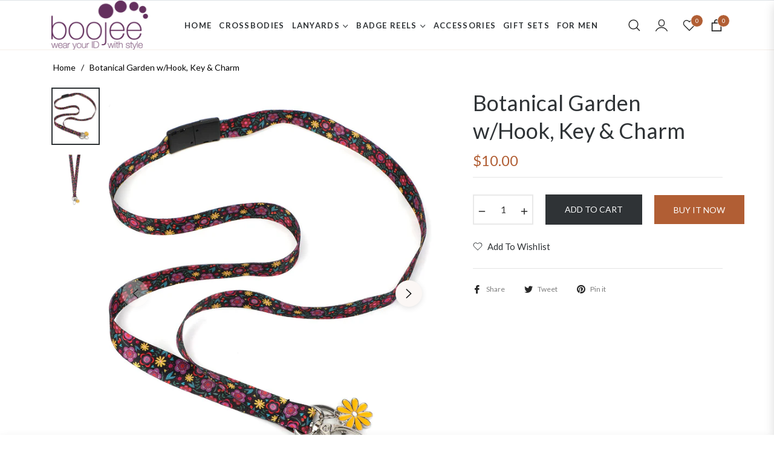

--- FILE ---
content_type: text/json
request_url: https://conf.config-security.com/model
body_size: 85
content:
{"title":"recommendation AI model (keras)","structure":"release_id=0x6a:37:3f:63:5f:3e:4f:52:43:6a:5c:38:36:22:46:48:4b:28:22:30:63:44:56:7b:6f:71:38:26:7c;keras;xqe3ctgmo5f3fwzvx3utghmooepo2dp1erw0eymtg3j0aj3610hqvzg8j1nz5ub32rf0tr5k","weights":"../weights/6a373f63.h5","biases":"../biases/6a373f63.h5"}

--- FILE ---
content_type: text/javascript; charset=utf-8
request_url: https://boojeebeads.com/products/botanical-garden-w-hook-key-charm.js
body_size: 610
content:
{"id":8987544748324,"title":"Botanical Garden w\/Hook, Key \u0026 Charm","handle":"botanical-garden-w-hook-key-charm","description":"\u003cp\u003e\u003cspan style=\"font-size: small;\" data-sheets-value=\"{\" lanyard has a pretty floral pattern along the length of ribbon. made from soft durable polyester fabric this features breakaway safety clasp that holds safely and securely yet will release quickly if pulled. ribbon hands back neck key ring at bottom to hold your id wallet keys etc. also includes cute flower charm matches print on you sure use every day washable allows for fashion durability spinning lobster built in hangs display badges clearly data-sheets-userformat=\"{\"\u003eThis lanyard has a pretty floral pattern along the length of the ribbon. Made from soft, durable polyester fabric, this lanyard features a breakaway safety clasp that holds safely and securely, yet will release quickly if pulled. Ribbon lanyard hands 19\" from back of neck and has a clasp and key ring at the bottom to hold your ID, wallet, keys, etc. Also includes a cute flower charm that matches the flower print on the ribbon. You're sure to use this lanyard every day!\u003cbr\u003e\u003c\/span\u003e\u003c\/p\u003e\u003cul\u003e\n\u003cli\u003e\u003cspan style=\"font-size: small;\" data-sheets-value=\"{\" lanyard has a pretty floral pattern along the length of ribbon. made from soft durable polyester fabric this features breakaway safety clasp that holds safely and securely yet will release quickly if pulled. ribbon hands back neck key ring at bottom to hold your id wallet keys etc. also includes cute flower charm matches print on you sure use every day washable allows for fashion durability spinning lobster built in hangs display badges clearly data-sheets-userformat=\"{\"\u003eWashable polyester ribbon allows for fashion and durability\u003c\/span\u003e\u003c\/li\u003e\n\u003cli\u003e\u003cspan style=\"font-size: small;\" data-sheets-value=\"{\" lanyard has a pretty floral pattern along the length of ribbon. made from soft durable polyester fabric this features breakaway safety clasp that holds safely and securely yet will release quickly if pulled. ribbon hands back neck key ring at bottom to hold your id wallet keys etc. also includes cute flower charm matches print on you sure use every day washable allows for fashion durability spinning lobster built in hangs display badges clearly data-sheets-userformat=\"{\"\u003eSpinning lobster clasp and key ring built in\u003c\/span\u003e\u003c\/li\u003e\n\u003cli\u003e\u003cspan style=\"font-size: small;\" data-sheets-value=\"{\" lanyard has a pretty floral pattern along the length of ribbon. made from soft durable polyester fabric this features breakaway safety clasp that holds safely and securely yet will release quickly if pulled. ribbon hands back neck key ring at bottom to hold your id wallet keys etc. also includes cute flower charm matches print on you sure use every day washable allows for fashion durability spinning lobster built in hangs display badges clearly data-sheets-userformat=\"{\"\u003eHangs 19\" from back of the neck to display ID badges clearly\u003c\/span\u003e\u003c\/li\u003e\n\u003c\/ul\u003e\u003cp\u003e\u003cspan style=\"font-size: small;\" data-sheets-value=\"{\" lanyard has a pretty floral pattern along the length of ribbon. made from soft durable polyester fabric this features breakaway safety clasp that holds safely and securely yet will release quickly if pulled. ribbon hands back neck key ring at bottom to hold your id wallet keys etc. also includes cute flower charm matches print on you sure use every day washable allows for fashion durability spinning lobster built in hangs display badges clearly data-sheets-userformat=\"{\"\u003e\u003c\/span\u003e\u003c\/p\u003e","published_at":"2025-07-21T10:47:25-04:00","created_at":"2023-12-14T07:58:08-05:00","vendor":"ID Avenue","type":"Lanyards","tags":["Floral Collection","ID Avenue","Ribbon Lanyards","Summer Vibes","Teachers"],"price":1000,"price_min":1000,"price_max":1000,"available":true,"price_varies":false,"compare_at_price":0,"compare_at_price_min":0,"compare_at_price_max":0,"compare_at_price_varies":false,"variants":[{"id":47727561605412,"title":"Default Title","option1":"Default Title","option2":null,"option3":null,"sku":"02-019-00003","requires_shipping":true,"taxable":false,"featured_image":null,"available":true,"name":"Botanical Garden w\/Hook, Key \u0026 Charm","public_title":null,"options":["Default Title"],"price":1000,"weight":85,"compare_at_price":0,"inventory_management":"shopify","barcode":"","requires_selling_plan":false,"selling_plan_allocations":[]}],"images":["\/\/cdn.shopify.com\/s\/files\/1\/0824\/0850\/5636\/products\/02-019-00003_BotanicalGarden_S__59510.1689339580.1280.1280.jpg?v=1702558707","\/\/cdn.shopify.com\/s\/files\/1\/0824\/0850\/5636\/products\/02-019-00003_BotanicalGarden_V__09791.1638466650.1280.1280.jpg?v=1702558707"],"featured_image":"\/\/cdn.shopify.com\/s\/files\/1\/0824\/0850\/5636\/products\/02-019-00003_BotanicalGarden_S__59510.1689339580.1280.1280.jpg?v=1702558707","options":[{"name":"Title","position":1,"values":["Default Title"]}],"url":"\/products\/botanical-garden-w-hook-key-charm","media":[{"alt":null,"id":38659334635812,"position":1,"preview_image":{"aspect_ratio":1.0,"height":1280,"width":1280,"src":"https:\/\/cdn.shopify.com\/s\/files\/1\/0824\/0850\/5636\/products\/02-019-00003_BotanicalGarden_S__59510.1689339580.1280.1280.jpg?v=1702558707"},"aspect_ratio":1.0,"height":1280,"media_type":"image","src":"https:\/\/cdn.shopify.com\/s\/files\/1\/0824\/0850\/5636\/products\/02-019-00003_BotanicalGarden_S__59510.1689339580.1280.1280.jpg?v=1702558707","width":1280},{"alt":null,"id":38659334668580,"position":2,"preview_image":{"aspect_ratio":1.0,"height":1280,"width":1280,"src":"https:\/\/cdn.shopify.com\/s\/files\/1\/0824\/0850\/5636\/products\/02-019-00003_BotanicalGarden_V__09791.1638466650.1280.1280.jpg?v=1702558707"},"aspect_ratio":1.0,"height":1280,"media_type":"image","src":"https:\/\/cdn.shopify.com\/s\/files\/1\/0824\/0850\/5636\/products\/02-019-00003_BotanicalGarden_V__09791.1638466650.1280.1280.jpg?v=1702558707","width":1280}],"requires_selling_plan":false,"selling_plan_groups":[]}